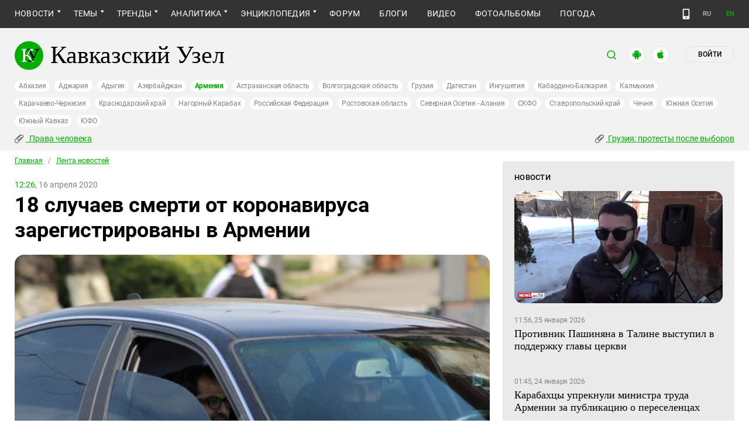

--- FILE ---
content_type: image/svg+xml
request_url: https://www.kavkaz-uzel.eu/assets/redesign/m_arr-92a3f1a448f677a69db98e12c337f265c9818325766d3a160a5ed259c033f42b.svg
body_size: -25
content:
<svg width="9" height="14" viewBox="0 0 9 14" fill="none" xmlns="http://www.w3.org/2000/svg">
<g id="drop down">
<path id="Polygon 1" d="M4.80001 10.6309L7.57129 6.36523H2.02872L4.80001 10.6309Z" fill="white"/>
</g>
</svg>
